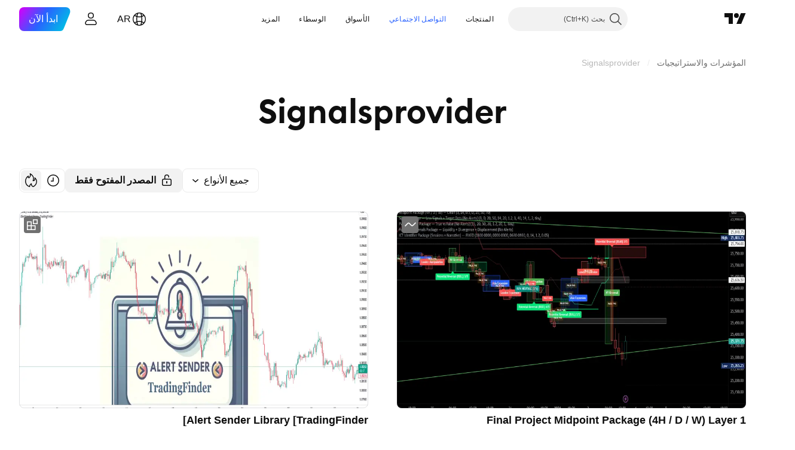

--- FILE ---
content_type: application/javascript; charset=utf-8
request_url: https://static.tradingview.com/static/bundles/ar.61111.fd1d4e11328d6e32e527.js
body_size: 1922
content:
(self.webpackChunktradingview=self.webpackChunktradingview||[]).push([[61111,25467,97837,37117,28675],{137597:e=>{e.exports=["من ‎{username}‎"]},527427:e=>{e.exports=["معايير الفلترة"]},516954:e=>{e.exports=["سكربت مدفوع"]},959698:e=>{e.exports=["تعليق"]},256257:e=>{e.exports=["وسيط"]},237744:e=>{e.exports=["بورصة"]},706475:e=>{e.exports=["يوم"]},557655:e=>{e.exports={en:["h"]}},836883:e=>{e.exports=["دقيقة"]},649930:e=>{e.exports={en:["mn"]}},477814:e=>{e.exports=["سنة"]},923230:e=>{e.exports=["الجمعة"]},930961:e=>{e.exports=["الاثنين"]},894748:e=>{e.exports=["السبت"]},875005:e=>{e.exports=["الأحد"]},392578:e=>{e.exports=["الأربعاء"]},608765:e=>{e.exports=["الخميس"]},244254:e=>{e.exports=["الثلاثاء"]},212702:e=>{e.exports=["دعم"]},13132:e=>{e.exports=["مايو"]},326715:e=>{e.exports=["في %s"]},644500:e=>{e.exports=["جميع التحاليل"]},656123:e=>{e.exports=["جميع الأنواع"]},227072:e=>{e.exports=["أبريل"]},528896:e=>{e.exports=["أبريل"]},546450:e=>{e.exports=["أغسطس"]},811081:e=>{e.exports=["أغسطس"]},830194:e=>{e.exports=["ممر تصفح"]},515462:e=>{e.exports=["OK"]},532084:e=>{e.exports=["ديسمبر"]},890082:e=>{e.exports=["ديسمبر"]},99625:e=>{e.exports=["حذف المنشور"]},852484:e=>{e.exports=["تعليم"]},309653:e=>{e.exports=["أفكار تعليمية"]},510640:e=>{e.exports=["مختارات المحرر"]},576362:e=>{e.exports=["مُتميّز"]},302507:e=>{e.exports=["فبراير"]},581069:e=>{e.exports=["فبراير"]},922928:e=>{e.exports=["الجمعة"]},503570:e=>{e.exports=["الجمعة"]},43914:e=>{e.exports=["النصوص البرمجية المتاحة بدعوة فقط. اتصل بالمؤلف للوصول."]},921636:e=>{e.exports=["نص برمجي مرئي لمستخدمين مدعوين فقط. تم منحك حق الاطلاع والدخول عليه."]},184549:e=>{e.exports=["مؤشرات"]},961384:e=>{e.exports=["فلتر نوع الفكرة"]},562310:e=>{e.exports=["يناير"]},100200:e=>{e.exports=["يناير"]},853786:e=>{e.exports=["يوليو"]},206608:e=>{e.exports=["يوليو"]},800429:e=>{e.exports=["يونيو"]},661487:e=>{e.exports=["يونيو"]},560007:e=>{e.exports=["عفوًا، الكثير من التعزيزات"]},912179:e=>{e.exports=["أكتوبر"]},137997:e=>{e.exports=["أكتوبر"]},897141:e=>{e.exports=["المصدر المفتوح فقط"]},728257:e=>{e.exports=["شراء"]},709642:e=>{e.exports=["المكتبات"]},837150:e=>{e.exports=["يوم الاثنين"]},419573:e=>{e.exports=["الاثنين"]},437117:e=>{e.exports=["المزيد"]},819863:e=>{e.exports=["المزيد من ممرات التصفح"]},776342:e=>{e.exports=["الأكثر شعبية"]},913015:e=>{e.exports=["الأحدث"]},910230:e=>{e.exports=["الأكثر صلة"]},125734:e=>{e.exports=["مايو"]},92767:e=>{e.exports=["مارس"]},193878:e=>{e.exports=["مارس"]},298822:e=>{e.exports=["ليس تعليمًا"]},963308:e=>{e.exports=["ليس عامًا"]},228418:e=>{e.exports=["لم يتم اختياره"]},821020:e=>{e.exports=["غير مقترح"]},852638:e=>{e.exports=["غير مرئي"]},294830:e=>{e.exports=["ملاحظة للكاتب"]},814107:e=>{e.exports=["لا شيء هنا، حتى الآن"]},526899:e=>{e.exports=["نوفمبر"]},604607:e=>{e.exports=["نوفمبر"]},874992:e=>{e.exports=["الصفحة التالية"]},674913:e=>{e.exports=["فرز حسب الأحدث"]},872299:e=>{e.exports=["فرز حسب الشعبية"]},592921:e=>{e.exports=["فرز حسب الصلة"]},232273:e=>{e.exports=["السبت"]},130348:e=>{e.exports=["السبت"]},292278:e=>{
e.exports=["النص البرمجي محمي"]},346703:e=>{e.exports=["عامل تصفية نوع النص البرمجي"]},424753:e=>{e.exports=["انظر المنشورات الأخرى"]},806816:e=>{e.exports=["سبتمبر"]},632179:e=>{e.exports=["سبتمبر"]},13009:e=>{e.exports=["بيع"]},455087:e=>{e.exports=["عرض مقاطع الفيديو فقط"]},468709:e=>{e.exports=["عرض المزيد من المنشورات"]},376924:e=>{e.exports=["عرض النصوص البرمجية مفتوحة المصدر فقط"]},629383:e=>{e.exports=["استراتيجيات"]},306491:e=>{e.exports=["مقترح لك"]},377493:e=>{e.exports=["الأحد"]},661480:e=>{e.exports=["الأحد"]},508670:e=>{e.exports=["صفحة رقم ‎{num}‎"]},632147:e=>{e.exports=["ترقيم الصفحات"]},52293:e=>{e.exports=["المختارات"]},871177:e=>{e.exports=["مؤشر Pine Script®"]},601470:e=>{e.exports=["مكتبة Pine Script®"]},359681:e=>{e.exports=["استراتيجية Pine Script®"]},717184:e=>{e.exports=["الصفحة السابقة"]},690593:e=>{e.exports=["تحليل خاص"]},627458:e=>{e.exports=["نص برمجي خاص"]},236906:e=>{e.exports=["عام"]},963929:e=>{e.exports=["تمهل قليلاً، وادرس رسوماتنا وحاول مرة أخرى لاحقًا."]},711532:e=>{e.exports=["الأربعاء"]},894226:e=>{e.exports=["الأربعاء"]},771388:e=>{e.exports=["الخميس"]},879137:e=>{e.exports=["الخميس"]},763690:e=>{e.exports=["هذا المكان فارغ الآن. ولكن هناك الآلاف من المنشورات الرائعة الأخرى لاستكشافها."]},767138:e=>{e.exports=["تحاليل التداول"]},811916:e=>{e.exports=["الثلاثاء"]},682160:e=>{e.exports=["الثلاثاء"]},97837:e=>{e.exports=["تم تحديثه"]},224263:e=>{e.exports=["فيدوهات فقط"]},439836:e=>{e.exports=["مرئي"]},403823:e=>{e.exports=["سنة"]},426940:e=>{e.exports=["يوم"]},2046:e=>{e.exports=["كل شهر"]},105756:e=>{e.exports=["ساعة"]},464017:e=>{e.exports=["الآن"]},71460:e=>{e.exports=["‎{dayName}‎ ‎{specialSymbolOpen}‎ عند ‎{specialSymbolClose}‎ ‎{dayTime}‎"]},632811:e=>{e.exports=["‎{specialSymbolOpen}‎ أخر ‎{specialSymbolClose}‎ ‎{dayName}‎ ‎{specialSymbolOpen}‎ عند ‎{specialSymbolClose}‎ ‎{dayTime}‎"]},689399:e=>{e.exports=["‎{specialSymbolOpen}‎ غدًا عند ‎{specialSymbolClose}‎ ‎{dayTime}‎"]},534437:e=>{e.exports=["‎{specialSymbolOpen}‎ غدًا عند ‎{specialSymbolClose}‎ ‎{dayTime}‎"]},285799:e=>{e.exports=["‎{specialSymbolOpen}‎ أمس عند ‎{specialSymbolClose}‎ ‎{dayTime}‎"]},817856:e=>{e.exports=["‎%d‎ ساعة","‎%d‎ ساعة","‎%d‎ ساعة","‎%d‎ ساعات","‎%d‎ ساعة","‎%d‎ ساعة"]},515185:e=>{e.exports=["‎ %d‎شهر","‎ %d‎شهر","‎ %d‎شهرين","‎ %d‎أشهر","‎ %d‎شهر","‎ %d‎شهر"]},584890:e=>{e.exports=["‎%d‎ دقيقة","‎%d‎ دقيقة","‎%d‎ دقيقة","‎%d‎ دقائق","‎%d‎ دقيقة","‎%d‎ دقيقة"]},909806:e=>{e.exports=["‎%d‎ سنة","‎%d‎ سنة","‎%d‎ سنة","‎%d‎ سنوات","‎%d‎ سنة","‎%d‎ سنة"]},72685:e=>{e.exports=["دعم بـ ‎{count}‎","دعم بـ ‎{count}‎","دعم بـ ‎{count}‎","دعم بـ ‎{count}‎","دعم بـ ‎{count}‎","دعم بـ ‎{count}‎"]},595139:e=>{e.exports=["‎{count}‎ تعليقات","‎{count}‎ تعليقات","‎{count}‎ تعليقات","‎{count}‎ تعليقات","‎{count}‎ تعليقات","‎{count}‎ تعليقات"]}}]);